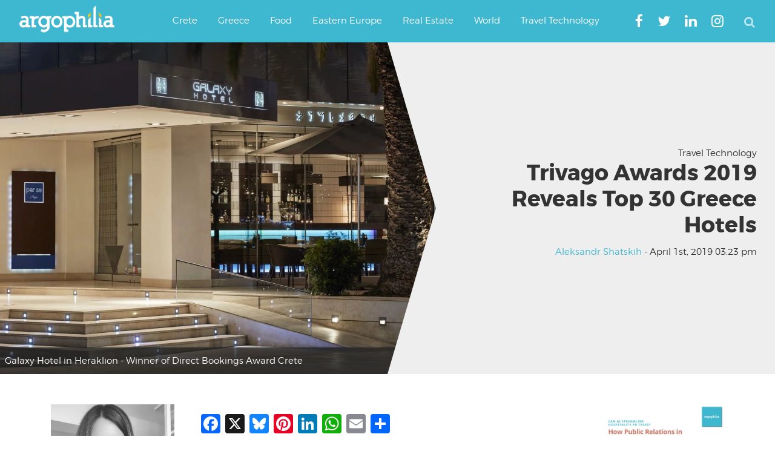

--- FILE ---
content_type: text/html; charset=utf-8
request_url: https://www.google.com/recaptcha/api2/aframe
body_size: 267
content:
<!DOCTYPE HTML><html><head><meta http-equiv="content-type" content="text/html; charset=UTF-8"></head><body><script nonce="SlH2TATwG4sTuZFZNlfivA">/** Anti-fraud and anti-abuse applications only. See google.com/recaptcha */ try{var clients={'sodar':'https://pagead2.googlesyndication.com/pagead/sodar?'};window.addEventListener("message",function(a){try{if(a.source===window.parent){var b=JSON.parse(a.data);var c=clients[b['id']];if(c){var d=document.createElement('img');d.src=c+b['params']+'&rc='+(localStorage.getItem("rc::a")?sessionStorage.getItem("rc::b"):"");window.document.body.appendChild(d);sessionStorage.setItem("rc::e",parseInt(sessionStorage.getItem("rc::e")||0)+1);localStorage.setItem("rc::h",'1768991667543');}}}catch(b){}});window.parent.postMessage("_grecaptcha_ready", "*");}catch(b){}</script></body></html>

--- FILE ---
content_type: application/javascript; charset=utf-8
request_url: https://fundingchoicesmessages.google.com/f/AGSKWxXrRlPQqs8SFWED1CYImrAJelCSZOKDbx0x4zUBGQSpDVulDWJS86GOUfxtl8-APW1hEeGbJbKlbCLXWqbZiPSlCC4W4rjzpkkmw71tltSYuphmr0WyZn4rCQQ-cWuxpNytlCb-PQctTbE14eVvidJHYMuQx9Cl9F8zAcFCXx4ffMSwl_H-q_UdfaDX/__footer_ad__80x468..ad1.nspace/yahooads..swf?link=http
body_size: -1292
content:
window['1fffbded-c8ee-48b5-a352-ac3de06a29ed'] = true;